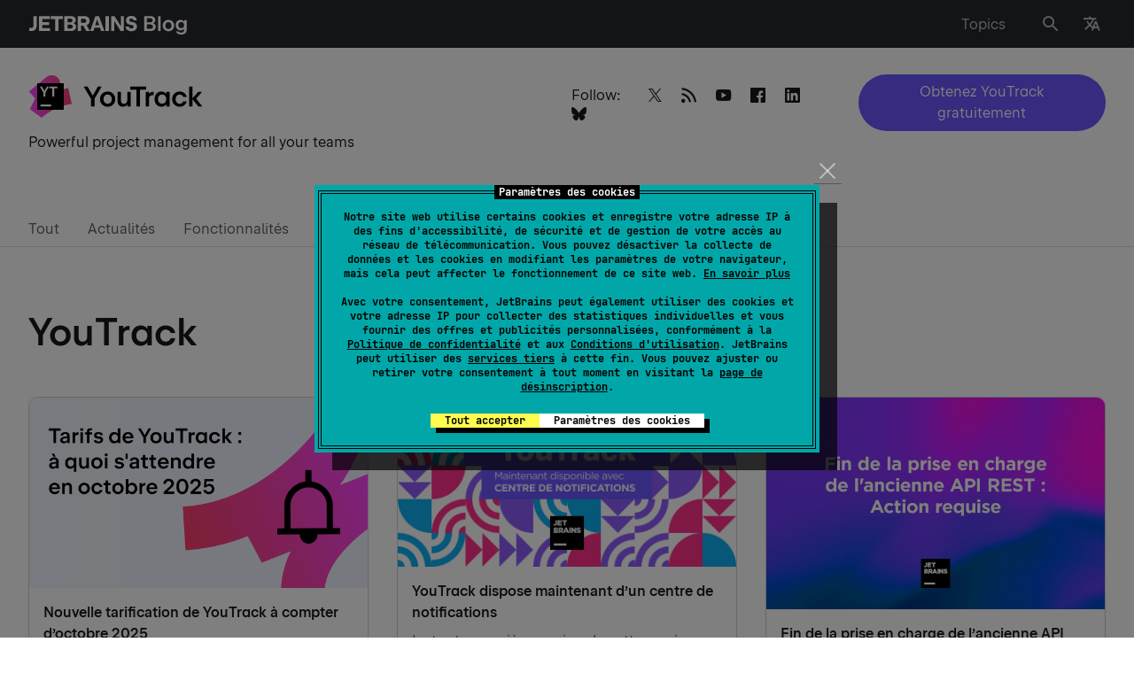

--- FILE ---
content_type: text/css
request_url: https://blog.jetbrains.com/wp-content/themes/jetbrains/assets/dist/product.min.css?ver=2258
body_size: 11798
content:
.footer__nav{margin:0;padding:0;list-style:none}.clearfix:after{content:'';display:block;clear:both}.ellipsis{white-space:nowrap;text-overflow:ellipsis;overflow:hidden}.alert-notification{padding:16px 0 0}@media (min-width: 1024px){.alert-notification{padding:32px 0 0}}.alert-notification__box{padding:16px;background:rgba(250,92,74,0.2)}@media (min-width: 1024px){.alert-notification__box{padding:24px}}.alert-notification p{margin:0}.alert-notification p strong{font-weight:600}.space-notification{padding:16px 0 0;width:100vw}@media (min-width: 1024px){.space-notification{padding:24px 0 0;margin-bottom:-34px}}.space-notification__box{padding:16px;background-color:#6B57FF;max-width:100%}@media (min-width: 1024px){.space-notification__box{padding:14px}}.space-notification p{margin:0;color:#ffffff;text-align:center}.space-notification p a{color:#ffffff;border:unset;display:inline-block}.card{transition:transform .15s ease-in-out,border-color .15s ease-in-out;display:flex;flex-direction:column;flex-wrap:wrap;border:1px solid rgba(25,25,28,0.2);cursor:pointer;padding:0 0 12px;margin:0 0 32px;border-radius:10px;overflow:hidden;width:100%}@media (max-width: 767px){.card{margin:0 0 16px}}.card:hover{text-decoration:none;border-color:#19191C}.card img{flex-shrink:0}.card.webinar{padding-top:0}.card.webinar .card__header{display:flex;flex-wrap:wrap;flex-direction:column;justify-content:space-between;padding:16px;height:195px;background:linear-gradient(251.06deg, #fdb60d 3.9%, #fe2857 95.68%)}.card.webinar .card__header-info{width:100%}.card.webinar .card__header-info-title{font-size:13px;display:block;white-space:nowrap;overflow:hidden;text-overflow:ellipsis;color:#f4f4f4;font-feature-settings:"tnum" on, "lnum" on;margin:0 0 4px}.card.webinar .card__header-info-title .speakers-name{display:inline;font-size:13px;color:#f4f4f4;padding:0;opacity:1;position:relative}.card.webinar .card__header h3{color:#fff}.card.webinar h3{font-size:20px !important;max-width:295px;-webkit-line-clamp:2;margin:0 0 8px}.card.webinar .avatar{width:48px;height:48px;filter:grayscale(1);background-color:#ffffff;max-width:48px;max-height:48px;border:1px solid rgba(25,25,28,0.2)}.card.webinar .avatar ~ .avatar{margin-left:-14px}.card.webinar .card__body{padding-top:16px}.card.webinar .card__body p{-webkit-line-clamp:4}.card.webinar .card__body p a{color:inherit}.card.webinar time{display:flex;align-items:center;font-size:16px;line-height:1.5;font-weight:600;color:#19191c}.card.webinar--objc-bg .card__header{background:linear-gradient(240.55deg, #0c75e8 13.3%, #2bbfe2 87.11%)}.card.webinar--clion-bg .card__header{background:linear-gradient(57.79deg, #21d789 0%, rgba(33,215,137,0) 42.85%),linear-gradient(180deg, #ff318c 0%, #009ae5 100%)}.card.webinar--datagrip-bg .card__header{background:linear-gradient(360deg, #6b57ff 0%, rgba(107,87,255,0) 64%),linear-gradient(268.32deg, #ff45ed -2.37%, #21d789 97.15%)}.card.webinar--datalore-bg .card__header{background:linear-gradient(360deg, #087cfa 0%, rgba(8,124,250,0) 100%),linear-gradient(270.46deg, #fcf84a 2.03%, #3bea62 100%)}.card.webinar--go-bg .card__header{background:linear-gradient(328.69deg, #3bea62 0%, rgba(59,234,98,0) 52.92%),linear-gradient(270deg, #087cfa 0%, #b74af7 100%)}.card.webinar--hub-bg .card__header{background:linear-gradient(358.07deg, #6b57ff 0%, rgba(107,87,255,0) 70.58%),linear-gradient(270deg, #fcf84a 0%, #07c3f2 100%)}.card.webinar--idea-bg .card__header{background:linear-gradient(105.03deg, #d43774 0%, #7f54ac 53.25%, #097dfb 100%)}.card.webinar--blog-bg .card__header{background:linear-gradient(251.06deg, #fdb60d 3.9%, #fe2857 95.68%)}.card.webinar--kotlin-bg .card__header{background:linear-gradient(225deg, #fe2857 .77%, rgba(254,40,87,0) 58.27%),linear-gradient(135deg, #6b57ff 0%, #af1df5 100%)}.card.webinar--mps-bg .card__header{background:linear-gradient(45deg, #087cfa 0%, #21d789 50.41%, #fcf84a 100%)}.card.webinar--pycharm-bg .card__header{background:linear-gradient(331.17deg, #fcf84a 0%, rgba(252,248,74,0) 61.07%),linear-gradient(270deg, #07c3f2 0%, #21d789 100%)}.card.webinar--rscpp-bg .card__header{background:linear-gradient(360deg, #fdb60d 0%, rgba(253,182,13,0) 71.54%),linear-gradient(270deg, #dd1265 0%, #ff45ed 100%)}.card.webinar--ruby-bg .card__header{background:linear-gradient(125.02deg, #6b57ff 0%, rgba(107,87,255,0) 54.58%),linear-gradient(225deg, #fc801d 0%, #fe2857 100%)}.card.webinar--space-bg .card__header{background:linear-gradient(122.16deg, #fcf84a 0%, rgba(252,248,74,0) 55.29%),linear-gradient(224.37deg, #214da6 0%, #009ae5 54.62%, #3bea62 98.93%)}.card.webinar--teamcity-bg .card__header{background:linear-gradient(199.54deg, #3bea62 0%, rgba(59,234,98,0) 44.01%),linear-gradient(90deg, #07c3f2 0%, #6b57ff 100%)}.card.webinar--dotnet-bg .card__header{background:radial-gradient(100% 50% at 0% 50%, #ff0071 0%, rgba(255,74,154,0) 100%),radial-gradient(90.5% 84.67% at 100% 100%, #ffb400 0%, rgba(255,180,0,0) 100%),radial-gradient(365.27% 100% at 100% 0%, #ff45ed 0%, #087cfa 100%);background-blend-mode:lighten, hard-light, normal}.card.webinar--upsource-bg .card__header{background:linear-gradient(50.65deg, #ff8200 3.19%, #c05ff9 100.3%)}.card.webinar--webstorm-bg .card__header{background:linear-gradient(222.84deg, #fcf84a 0%, rgba(252,248,74,0) 57.42%),linear-gradient(164.8deg, #07c3f2 12.27%, #087cfa 86.76%)}.card.webinar--youtrack-bg .card__header{background:radial-gradient(95.96% 97.25% at -.63% 1.17%, #ff318c 0%, rgba(255,49,140,0) 100%),linear-gradient(225deg, #07c3f2 0%, #6b57ff 100%)}.card.events .card__body p{margin:0}.card.events .card__footer{padding-top:0}.card.eaps .tag{font-size:13px;line-height:1.54;position:absolute;top:11px;right:5px;text-transform:uppercase}.card.eaps .tag:hover{background-color:rgba(39,40,44,0.05);color:#27282c}.card__header{position:relative;padding:16px 16px 0;width:100%}.card__logo{width:56px;margin-bottom:8px}.card__body{color:rgba(25,25,28,0.7);padding:0 16px;width:100%}.card__body p{margin:0;-webkit-line-clamp:4;display:-webkit-box;-webkit-box-orient:vertical;overflow:hidden}.card time{display:block}.card h4{font-size:16px !important;line-height:1.5;display:-webkit-box;-webkit-line-clamp:2;-webkit-box-orient:vertical;overflow:hidden;margin:0 0 8px}.card__footer{display:flex;flex-wrap:wrap;justify-content:space-between;align-items:center;font-size:13px;line-height:1.54;margin-top:auto;padding:20px 16px 0;width:100%}.card__footer a{color:rgba(25,25,28,0.8);border:none;box-shadow:none}.card__footer .author .avatar{filter:none}.card .author{display:flex;flex-wrap:wrap;align-items:center;width:80%}.card .author img{margin-right:16px}.card .author img.avatar{width:32px;height:32px}.card .author__info{width:calc(100% - 48px);color:rgba(25,25,28,0.7)}.card .author__info time{font-size:13px;line-height:1.54;color:rgba(25,25,28,0.7);font-weight:400}.card .avatar{width:32px;height:32px;overflow:hidden;border-radius:50%}.card .comments{position:relative;display:flex;align-items:center}.card .comments.hide{display:none}.card .comments:before{content:"\e901";font-family:"icomoon";font-size:14px;line-height:1;margin-right:8px;opacity:0.5}.card .comments:hover{text-decoration:none}.card .speakers-name{display:block;opacity:0.8;padding:12px 0 0}.icon-comments:before{font-family:"icomoon" !important;margin-right:10px;vertical-align:middle}.icon-comments{color:#939496}.remark42_comments{font-size:16px;line-height:1.5;border-radius:2em;padding:0.5em 1.5em;background-color:#f4f4f4;color:#27282c;margin-bottom:16px}.remark42__counter{font-family:"JetBrains Sans" !important}.remark42__counter:empty{display:none}a.remark42__counter:hover{text-decoration:none}.load-more{text-align:center;padding:32px 0 0}@media (min-width: 769px){.load-more{padding:16px 0 0}}.load-more a{transition:border-color .15s ease-in-out,background .15s ease-in-out;display:inline-block;vertical-align:middle;font-size:16px;line-height:1.5;color:#19191C;border:1px solid rgba(25,25,28,0.3);border-radius:2em;padding:7px 24px}.load-more a:hover{border-color:rgba(25,25,28,0.4);background:rgba(25,25,28,0.1);box-shadow:none}.footer{position:relative;padding:32px 0;flex-shrink:0;background:#27282c;color:#fff;z-index:998}.footer__top{display:flex;justify-content:space-between;padding:0 0 24px;margin:0 0 30px;border-bottom:1px solid rgba(255,255,255,0.2)}@media (min-width: 769px){.footer__top{align-items:center;padding:0 0 32px}}.footer__nav{display:flex;flex-wrap:wrap;margin:0 -12px}.footer__nav li{padding:0 12px 5px}@media (min-width: 769px){.footer__nav li{padding:0 12px}}.footer__nav a{color:rgba(255,255,255,0.7);border-color:transparent}.footer__nav a:hover{color:#fff;box-shadow:none;border-color:#fff}.footer__dropdown{position:relative}@media (min-width: 769px){.footer__dropdown{display:flex;justify-content:flex-end;flex:1}}.footer__dropdown .dropdown-language{top:auto;bottom:calc(100% + 32px)}@media (min-width: 769px){.footer__dropdown .dropdown-language{bottom:calc(100% + 35px)}}.footer__dropdown .dropdown-language a:hover{box-shadow:none}.footer .lang-opener{display:flex;align-items:center;color:rgba(255,255,255,0.7);border:none}.footer .lang-opener:hover{box-shadow:none;color:#fff}.footer .lang-opener i{font-size:17px;margin-left:8px}.footer .lang-opener:hover{text-decoration:none}.footer .social{margin:0 -19px 16px}@media (min-width: 640px){.footer .social{flex:1;padding:0 42px 0 0;margin:0 -19px 8px}}.footer .social li{padding:0 19px 16px}.footer .social a{color:rgba(255,255,255,0.7)}.footer .social a:hover{color:#fff}.footer .social a:hover i:after{background:rgba(255,255,255,0.1)}.footer .social a i{position:relative}.footer__row{margin:0 0 18px}@media (min-width: 640px){.footer__row{display:flex;flex-wrap:wrap;justify-content:space-between;margin:0}}.footer__merch-link{border:none;color:rgba(255,255,255,0.7)}.footer__merch-link:hover{color:#fff}.footer__merch-link i{margin:0 10px 0 0;font-size:14px}.footer .copyright{font-size:14px;opacity:0.5}@media (min-width: 769px){.footer .copyright{font-size:16px}}.product-blog{padding:32px 0 96px}@media (min-width: 1025px){.product-blog .container{display:flex;flex-wrap:wrap}}@media (min-width: 1025px){.product-blog__content{width:65.8%}}@media (min-width: 1281px){.product-blog__content{width:75%}}.product-blog .tweets{display:none}.product-blog .tweets>div+p{margin-top:32px}@media (min-width: 1025px){.product-blog .tweets{display:block;width:34.2%;padding:0 0 0 30px}}@media (min-width: 1281px){.product-blog .tweets{padding:0 0 0 50px;width:25%}}.product-blog .tweets .form-subscribe h3{margin-top:0}.product-blog .tweets .form-subscribe__group-input{margin:0 0 15px}.product-blog .tweets .tagcloud{padding:0 0 32px}.product-blog .tweets .textwidget{padding:0 0 32px}@media (min-width: 1025px){.product-blog .tweets .follow{padding:0 0 32px}}.product-blog .row{margin:0 0 48px}@media (min-width: 769px){.product-blog .row{margin:0 -16px 16px}}@media (min-width: 1281px){.product-blog .row.last-col .col:nth-child(4n+4){display:none}}@media (min-width: 769px){.product-blog .col{width:50%}}@media (min-width: 1281px){.product-blog .col{width:33.332%}}.product-blog .col--double{display:block;width:100%;margin:0 0 32px}@media (min-width: 1281px){.product-blog .col--double{width:66.664%}.product-blog .col--double a img{height:100%;object-fit:cover}}.product-blog .col--double a{display:flex;border:none}@media (min-width: 1025px){.product-blog .col:nth-child(4n+4){display:flex}}.product-blog .load-more{padding:0}@media (min-width: 1025px){.twitter-timeline iframe{width:100% !important}}

/*# sourceMappingURL=product.min.css.map*/

--- FILE ---
content_type: image/svg+xml
request_url: https://blog.jetbrains.com/wp-content/uploads/2019/01/YouTrack-icon.svg
body_size: 1408
content:
<?xml version="1.0" encoding="UTF-8"?>
<svg xmlns="http://www.w3.org/2000/svg" width="49" height="49" viewBox="0 0 49 49" fill="none">
  <path d="M1.95388 39.3709C1.88122 39.3175 1.85731 39.2195 1.89669 39.1384L7.62341 27.3442L1.01778 19.4556C0.951219 19.3764 0.962 19.2578 1.04169 19.1917L20.3082 3.13657C23.7362 0.279069 28.6993 0.198444 32.2211 2.9411C35.7414 5.68376 36.8664 10.5072 34.9187 14.5183L32.8192 18.8434C33.6381 18.5688 34.4486 18.3189 35.2501 18.0944L44.7554 15.3639C44.859 15.3339 44.9668 15.3977 44.9903 15.5031L48.9695 33.1919C48.9939 33.3011 48.9198 33.408 48.8083 33.422C47.5468 33.5809 40.6651 34.5695 32.0973 38.1691C22.39 42.2463 15.984 48.0409 15.0765 48.8884C15.0095 48.9513 14.9111 48.9536 14.8375 48.8992L1.95388 39.3709Z" fill="url(#paint0_linear_2738_2864)"></path>
  <path d="M39.9741 9.9375H9.97412V39.9375H39.9741V9.9375Z" fill="black"></path>
  <path d="M17.0741 20.7177L12.958 13.6836H15.3214L17.87 18.1775L18.1677 18.8206L18.4654 18.1695L20.9493 13.6836H23.2724L19.2205 20.7017V24.9383H17.0741V20.7177Z" fill="white"></path>
  <path d="M25.7241 33.9383H13.7241V36.1883H25.7241V33.9383Z" fill="white"></path>
  <path d="M32.7177 13.6836H23.69L23.6896 15.6613H27.1143V24.9383H29.3089V15.6613H32.7177V13.6836Z" fill="white"></path>
  <defs>
    <linearGradient id="paint0_linear_2738_2864" x1="0.897313" y1="24.9377" x2="49.014" y2="24.9377" gradientUnits="userSpaceOnUse">
      <stop stop-color="#FB43FF"></stop>
      <stop offset="0.97" stop-color="#FB406D"></stop>
    </linearGradient>
  </defs>
</svg>
